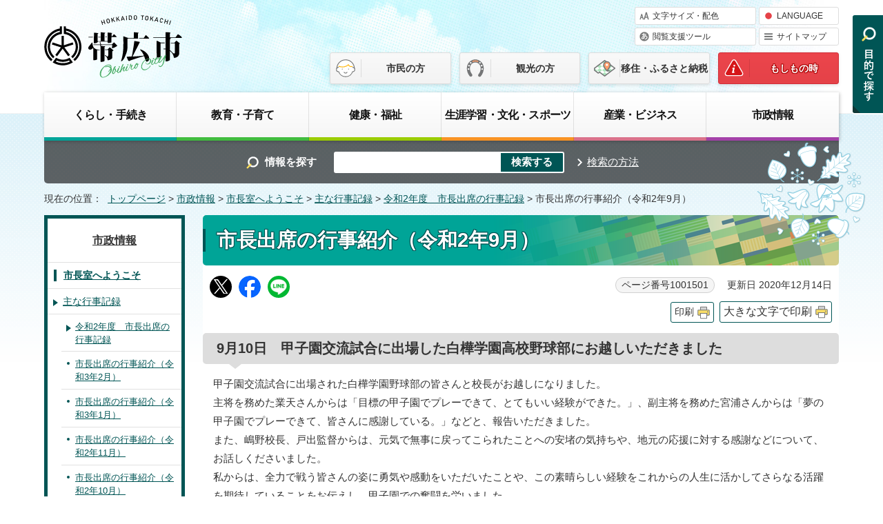

--- FILE ---
content_type: text/html
request_url: https://www.city.obihiro.hokkaido.jp/shisei/mayor/gyoji/1008880/1001501.html
body_size: 34859
content:
<!DOCTYPE html>
<html lang="ja">
<head prefix="og: http://ogp.me/ns# fb: http://ogp.me/ns/fb# article: http://ogp.me/ns/article#">
<!-- Global site tag (gtag.js) - Google Analytics -->
<script async src="https://www.googletagmanager.com/gtag/js?id=G-WM2W68D4HH"></script>
<script>
　window.dataLayer = window.dataLayer || [];
　function gtag(){dataLayer.push(arguments);}
　gtag('js', new Date());

　gtag('config', 'G-WM2W68D4HH');
</script>
<meta charset="UTF-8">
<meta name="viewport" content="width=device-width,initial-scale=1.0,minimum-scale=1.0,maximum-scale=2.0,user-scalable=yes">
<title>市長出席の行事紹介（令和2年9月）｜ 帯広市ホームページ　十勝</title>
<meta name="keywords" content="帯広市公式ホームページ,帯広,おびひろ,obihiro">
<meta name="google-site-verification" content="gYj4dAZAW5aEdleQByDFkGlg_qlJ_UqxfA_3-OuKHqU">
<meta name="meta-pankuzu" content="トップページ→市政情報→市長室へようこそ→主な行事記録→令和2年度　市長出席の行事記録→">
<meta name="modified_date" content="2020年12月14日">
<!--[if lt IE 9]>
<script type="text/javascript" src="../../../../_template_/_site_/_default_/_res/js/html5shiv-printshiv.min.js"></script>
<![endif]-->
<meta property="og:title" content="市長出席の行事紹介（令和2年9月）｜ 帯広市ホームページ　十勝">
<meta property="og:type" content="article">
<meta property="og:description" content=" 帯広市ホームページ　十勝">
<meta property="og:url" content="https://www.city.obihiro.hokkaido.jp/shisei/mayor/gyoji/1008880/1001501.html">
<meta property="og:image" content="https://www.city.obihiro.hokkaido.jp/_template_/_site_/_default_/_res/images/sns/ogimage.png">
<meta property="og:site_name" content=" 帯広市ホームページ　十勝">
<meta property="og:locale" content="ja_JP">
<script src="../../../../_template_/_site_/_default_/_res/js/jquery-3.5.1.min.js"></script>
<script type="text/javascript">
//<!--
var FI = {};
FI.jQuery = jQuery.noConflict(true);
FI.smpcss = "../../../../_template_/_site_/_default_/_res/design/default_smp.css?z";
FI.ads_banner_analytics = true;
FI.open_data_analytics = true;
FI.pageid_search_analytics = true;
FI.file_data_analytics = true;
FI.open_new_window = true;
//-->
</script>
<script src="../../../../_template_/_site_/_default_/_res/js/smp.js"></script>
<script src="../../../../_template_/_site_/_default_/_res/js/common.js" defer></script>
<script src="../../../../_template_/_site_/_default_/_res/js/pagetop_fade.js" defer></script>
<script src="../../../../_template_/_site_/_default_/_res/js/over.js" async></script>
<script src="../../../../_template_/_site_/_default_/_res/js/init.js"></script>
<script src="../../../../_template_/_site_/_default_/_res/js/fm_util.js"></script>
<script src="../../../../_template_/_site_/_default_/_res/js/articleall.js" defer></script>
<script src="../../../../_template_/_site_/_default_/_res/js/dropdown_menu.js" async></script>
<link id="cmncss" href="../../../../_template_/_site_/_default_/_res/design/default.css?z" rel="stylesheet" type="text/css" class="pconly">
<link id="printcss" href="../../../../_template_/_site_/_default_/_res/print_dummy.css" rel="stylesheet" type="text/css" class="pconly">
<link id="bgcss" href="../../../../_template_/_site_/_default_/_res/dummy.css" rel="stylesheet" type="text/css" class="pconly">
<script type="text/javascript">
//<!--
var bgcss1 = "../../../../_template_/_site_/_default_/_res/a.css";
var bgcss2 = "../../../../_template_/_site_/_default_/_res/b.css";
var bgcss3 = "../../../../_template_/_site_/_default_/_res/c.css";
var bgcss4 = "../../../../_template_/_site_/_default_/_res/dummy.css";
// -->
</script>
<script type="text/javascript" src="https://obihiro.ficsc.info/obihiro/pages/template/include/js/jquery.min.js"></script>
<script type="text/javascript" src="https://obihiro.ficsc.info/obihiro/pages/template/include/js/jquery_suggest.js"></script>
<script type="text/javascript">
//<!--
var qzcjQuery = jQuery.noConflict(true);
//-->
</script>
<link href="https://obihiro.ficsc.info/obihiro/pages/template/include/css/suggest.css" rel="stylesheet" type="text/css">
<script type="text/javascript">
//<!--
qzcjQuery(
function(){
qzcjQuery("#key").suggest(
"https://obihiro.ficsc.info/obihiro/js/suggest.htm",
{
delay:400,
minchars:1,
top:-1,
left:0,
width_adjust:-2,
autowidth: true,
datatype: "jsonp",
metachars:" +^!() \u3000,\""
}
);
}
);
//-->
</script>
<link rel="apple-touch-icon-precomposed" href="../../../../_template_/_site_/_default_/_res/images/apple-touch-icon-precomposed.png">
<link rel="shortcut icon" href="../../../../_template_/_site_/_default_/_res/favicon.ico" type="image/vnd.microsoft.icon">
<link rel="icon" href="../../../../_template_/_site_/_default_/_res/favicon.ico" type="image/vnd.microsoft.icon">
<script id="pt_loader" src="../../../../_template_/_site_/_default_/_res/js/ewbc.min.js"></script>
</head>
<body>
<div id="fb-root"></div>
<script async defer crossorigin="anonymous" src="https://connect.facebook.net/ja_JP/sdk.js#xfbml=1&version=v9.0" nonce="hLT5dmMG"></script>
<noscript>
<p class="scriptmessage">当ホームページではjavascriptを使用しています。 javascriptの使用を有効にしなければ、一部の機能が正確に動作しない恐れがあります。お手数ですがjavascriptの使用を有効にしてください。</p>
</noscript>
<div id="wrapbg">
<div id="wrap">
<header id="headerbg" class="clearfix" role="banner">
<div id="blockskip" class="pconly"><a href="#HONBUN">エンターキーを押すと、ナビゲーション部分をスキップし本文へ移動します。</a></div>
<div id="header" class="clearfix">
<div id="tlogo" class="clearfix">
<p><a href="https://www.city.obihiro.hokkaido.jp/"><img src="../../../../_template_/_site_/_default_/_res/design/images/header/tlogo.svg" alt="帯広市公式ホームページ" width="200" height="100"></a></p>
</div>
<div id="util">
<div id="util1">
<ul class="clearfix">
<li class="pconly"><a href="../../../../shisei/kouhou/homepage/site/usability.html">文字サイズ・配色</a></li>
<li lang="en"><a href="../../../../shisei/kouhou/homepage/site/foreignlanguage.html">LANGUAGE</a></li>
<li><a href="javascript:void(0)" id="pt_enable">閲覧支援ツール</a></li>
<li><a href="../../../../sitemap.html">サイトマップ</a></li>
</ul>
<!-- ▲▲▲ END util1 ▲▲▲ --></div>
<div id="util2">
<ul class="clearfix">
<li><a href="../../../../index.html">市民の方</a></li>
<li><a href="../../../../tourism/index.html">観光の方</a></li>
<li><a href="../../../../iju/index.html">移住・ふるさと納税</a></li>
<li><a href="../../../../incase/index.html">もしもの時</a></li>
</ul>
</div>
</div>
</div>
</header>
<hr class="hide">
<nav id="gnavibg" role="navigation" aria-label="メインメニュー">
<div id="gnavi">
<div id="topscate" class="clearfix">
<div class="scate scate1">
<h2 class="tismenu pconly"><a href="javascript:void(0)" aria-expanded="false" aria-controls="list1">くらし・手続き</a></h2>
<div id="list1" class="navi" aria-hidden="true">
<div class="gnavilower clearfix">
<p class="gnavidetail"><a href="../../../../kurashi/index.html">くらし・手続き<span class="pconly">トップ</span></a></p>
<p class="gnaviclose pconly"><a href="javascript:void(0)">閉じる</a></p>
<!-- ▲▲▲ END gnavilower ▲▲▲ --></div>
<ul class="clearfix pconly">
<li><a href="/kurashi/kinkyu/index.html">緊急情報（緊急ダイヤル・相談）</a></li>
<li><a href="/kurashi/shobo/index.html">消防・救急</a></li>
<li><a href="/kurashi/bousai/index.html">防災</a></li>
<li><a href="/kurashi/bouhan/index.html">防犯・交通安全</a></li>
<li><a href="/kurashi/shohi/index.html">消費生活</a></li>
<li><a href="/kurashi/koseki/index.html">戸籍・住民登録・印鑑登録・マイナンバー</a></li>
<li><a href="/kurashi/zeikin/index.html">税金</a></li>
<li><a href="/kurashi/hoken/index.html">保険・年金</a></li>
<li><a href="/kurashi/gomi/index.html">ごみ・リサイクル</a></li>
<li><a href="/kurashi/douro/index.html">道路・除雪・河川</a></li>
<li><a href="/kurashi/kouen/index.html">公園・みどり</a></li>
<li><a href="/kurashi/chonaikai/index.html">市民協働・市民活動・町内会</a></li>
<li><a href="/kurashi/sumai/index.html">住まいと土地</a></li>
<li><a href="/kurashi/kasou/index.html">火葬・墓地</a></li>
<li><a href="/kurashi/kankyo/index.html">環境</a></li>
<li><a href="/kurashi/doubutsu/index.html">動物・ペット</a></li>
<li><a href="/kurashi/koutsu/index.html">公共交通機関（バス・タクシー・空港）</a></li>
<li><a href="/kurashi/1007409/index.html">水道・下水道</a></li>
</ul>
<!-- ▲▲▲ END list1 ▲▲▲ --></div>
<!-- ▲▲▲ END scate1 ▲▲▲ --></div>
<div class="scate scate2">
<h2 class="tismenu pconly"><a href="javascript:void(0)" aria-expanded="false" aria-controls="list2">教育・子育て</a></h2>
<div id="list2" class="navi" aria-hidden="true">
<div class="gnavilower clearfix">
<p class="gnavidetail"><a href="../../../../kyoiku/index.html">教育・子育て<span class="pconly">トップ</span></a></p>
<p class="gnaviclose pconly"><a href="javascript:void(0)">閉じる</a></p>
<!-- ▲▲▲ END gnavilower ▲▲▲ --></div>
<ul class="clearfix pconly">
<li><a href="/kyoiku/ninshin/index.html">妊娠・出産</a></li>
<li><a href="/kyoiku/kosodate/index.html">子育て</a></li>
<li><a href="/kyoiku/kyoiku/index.html">教育</a></li>
</ul>
<!-- ▲▲▲ END list2 ▲▲▲ --></div>
<!-- ▲▲▲ END scate2 ▲▲▲ --></div>
<div class="scate scate3">
<h2 class="tismenu pconly"><a href="javascript:void(0)" aria-expanded="false" aria-controls="list3">健康・福祉</a></h2>
<div id="list3" class="navi" aria-hidden="true">
<div class="gnavilower clearfix">
<p class="gnavidetail"><a href="../../../../kenko/index.html">健康・福祉<span class="pconly">トップ</span></a></p>
<p class="gnaviclose pconly"><a href="javascript:void(0)">閉じる</a></p>
<!-- ▲▲▲ END gnavilower ▲▲▲ --></div>
<ul class="clearfix pconly">
<li><a href="/kenko/kenko/index.html">健康・医療</a></li>
<li><a href="/kenko/eisei/index.html">生活衛生</a></li>
<li><a href="/kenko/fukushi/index.html">福祉・介護</a></li>
<li><a href="/kenko/shien/index.html">生活支援</a></li>
</ul>
<!-- ▲▲▲ END list3 ▲▲▲ --></div>
<!-- ▲▲▲ END scate3 ▲▲▲ --></div>
<div class="scate scate4">
<h2 class="tismenu pconly"><a href="javascript:void(0)" aria-expanded="false" aria-controls="list4">生涯学習・文化・スポーツ</a></h2>
<div id="list4" class="navi" aria-hidden="true">
<div class="gnavilower clearfix">
<p class="gnavidetail"><a href="../../../../bunka/index.html">生涯学習・文化・スポーツ<span class="pconly">トップ</span></a></p>
<p class="gnaviclose pconly"><a href="javascript:void(0)">閉じる</a></p>
<!-- ▲▲▲ END gnavilower ▲▲▲ --></div>
<ul class="clearfix pconly">
<li><a href="/bunka/shogai/index.html">生涯学習</a></li>
<li><a href="/bunka/bunka/index.html">文化・芸術</a></li>
<li><a href="/bunka/rekishi/index.html">歴史・文化財</a></li>
<li><a href="/bunka/toshokan/index.html">図書館</a></li>
<li><a href="/kyoiku/kyoiku/childrenhall/index.html">児童会館</a></li>
<li><a href="/bunka/hyakunen/index.html">百年記念館</a></li>
<li><a href="/zoo/index.html">おびひろ動物園</a></li>
<li><a href="/bunka/tokachi/index.html">とかちプラザ（生涯学習・交流施設）</a></li>
<li><a href="/bunka/sports/index.html">スポーツ</a></li>
<li><a href="/bunka/shakaikyoiku/index.html">十勝の社会教育施設</a></li>
</ul>
<!-- ▲▲▲ END list4 ▲▲▲ --></div>
<!-- ▲▲▲ END scate4 ▲▲▲ --></div>
<div class="scate scate5">
<h2 class="tismenu pconly"><a href="javascript:void(0)" aria-expanded="false" aria-controls="list5">産業・ビジネス</a></h2>
<div id="list5" class="navi" aria-hidden="true">
<div class="gnavilower clearfix">
<p class="gnavidetail"><a href="../../../../sangyo/index.html">産業・ビジネス<span class="pconly">トップ</span></a></p>
<p class="gnaviclose pconly"><a href="javascript:void(0)">閉じる</a></p>
<!-- ▲▲▲ END gnavilower ▲▲▲ --></div>
<ul class="clearfix pconly">
<li><a href="/sangyo/1019770.html">特定技能所属機関の協力確認書の提出について</a></li>
<li><a href="/sangyo/1012996/index.html">創業支援</a></li>
<li><a href="/sangyo/food/index.html">フードバレーとかち</a></li>
<li><a href="/sangyo/nougyou/index.html">農業</a></li>
<li><a href="/sangyo/sangyo/index.html">商工業・産学官連携</a></li>
<li><a href="/sangyo/keiyaku/index.html">入札・契約</a></li>
<li><a href="/sangyo/jigyosha/index.html">事業者向けの届け出・窓口・募集</a></li>
<li><a href="/sangyo/kigyoshien/index.html">企業支援・企業立地</a></li>
<li><a href="/sangyo/roudou/index.html">労働相談・支援・求職</a></li>
</ul>
<!-- ▲▲▲ END list5 ▲▲▲ --></div>
<!-- ▲▲▲ END scate5 ▲▲▲ --></div>
<div class="scate scate6">
<h2 class="tismenu pconly"><a href="javascript:void(0)" aria-expanded="false" aria-controls="list6">市政情報</a></h2>
<div id="list6" class="navi" aria-hidden="true">
<div class="gnavilower clearfix">
<p class="gnavidetail"><a href="../../../../shisei/index.html">市政情報<span class="pconly">トップ</span></a></p>
<p class="gnaviclose pconly"><a href="javascript:void(0)">閉じる</a></p>
<!-- ▲▲▲ END gnavilower ▲▲▲ --></div>
<ul class="clearfix pconly">
<li><a href="/shisei/gaiyo/index.html">市の概要</a></li>
<li><a href="/shisei/mayor/index.html">市長室へようこそ</a></li>
<li><a href="/shisei/shisetsu/index.html">市庁舎・施設</a></li>
<li><a href="/shisei/shigikai/index.html">帯広市議会</a></li>
<li><a href="/shisei/seisaku/index.html">政策・行政運営・計画</a></li>
<li><a href="/shisei/yosan/index.html">財政</a></li>
<li><a href="/shisei/zaisan/index.html">公有財産売払い・貸付け・公売</a></li>
<li><a href="/shisei/toshi/index.html">都市計画</a></li>
<li><a href="/shisei/kouhou/index.html">広報・広聴</a></li>
<li><a href="/shisei/johokoukai/index.html">情報公開制度と個人情報保護</a></li>
<li><a href="/shisei/tetsuduki/index.html">行政手続制度・監査</a></li>
<li><a href="/shisei/shingikai/index.html">審議会・委員会</a></li>
<li><a href="/shisei/senkyo/index.html">選挙</a></li>
<li><a href="/shisei/shokuin/index.html">職員採用・給与</a></li>
<li><a href="/shisei/reiki/index.html">例規集・条例</a></li>
<li><a href="/shisei/takancho/index.html">その他の情報</a></li>
</ul>
<!-- ▲▲▲ END list6 ▲▲▲ --></div>
<!-- ▲▲▲ END scate6 ▲▲▲ --></div>
<!-- ▲▲▲ END topscate ▲▲▲ --></div>
</div>
</nav>
<hr class="hide">
<div id="sitesearchbg">
<div id="sitesearch">
<form action="https://obihiro.ficsc.info/obihiro/search.htm" method="get" name="search" role="search">
<label for="key">情報を探す</label>　<input autocomplete="off" id="key" name="key" size="20" type="text" value=""><input class="submit" name="検索する" type="submit" value="検索する"></form>
<p class="howtouse"><a href="../../../../shisei/kouhou/homepage/site/keysearch.html">検索の方法</a></p>
<!-- ▲▲▲ END sitesearch ▲▲▲ --></div>
<!-- ▲▲▲ END sitesearchbg ▲▲▲ --></div>
<nav id="tpath" role="navigation" aria-label="現在の位置">
<p>現在の位置：&nbsp;
<a href="https://www.city.obihiro.hokkaido.jp/">トップページ</a> &gt;
<a href="../../../../shisei/index.html">市政情報</a> &gt;
<a href="../../../../shisei/mayor/index.html">市長室へようこそ</a> &gt;
<a href="../../../../shisei/mayor/gyoji/index.html">主な行事記録</a> &gt;
<a href="../../../../shisei/mayor/gyoji/1008880/index.html">令和2年度　市長出席の行事記録</a> &gt;
市長出席の行事紹介（令和2年9月）
</p>
</nav>
<hr class="hide">
<div id="pagebody" class="clearfix lnavileft">
<p class="skip"><a id="HONBUN">ここから本文です。</a></p>
<!-- main -->
<main id="page" role="main">
<article id="content">
<div id="voice">
<h1>市長出席の行事紹介（令和2年9月）</h1>
<div class="box">
<div class="sns ai_skip rs_skip rs_preserve">
<div id="tw"><a href="https://twitter.com/intent/tweet?text=%E5%B8%82%E9%95%B7%E5%87%BA%E5%B8%AD%E3%81%AE%E8%A1%8C%E4%BA%8B%E7%B4%B9%E4%BB%8B%EF%BC%88%E4%BB%A4%E5%92%8C2%E5%B9%B49%E6%9C%88%EF%BC%89%ef%bd%9c+%E5%B8%AF%E5%BA%83%E5%B8%82%E3%83%9B%E3%83%BC%E3%83%A0%E3%83%9A%E3%83%BC%E3%82%B8%E3%80%80%E5%8D%81%E5%8B%9D&url=https%3A%2F%2Fwww.city.obihiro.hokkaido.jp%2Fshisei%2Fmayor%2Fgyoji%2F1008880%2F1001501.html" target="_blank"><img alt="Xでポスト" height="32" src="/_template_/_site_/_default_/_res/images/sns/post.png" width="32"></a></div>

<div id="fb"><a href="http://www.facebook.com/sharer.php?u=https%3A%2F%2Fwww.city.obihiro.hokkaido.jp%2Fshisei%2Fmayor%2Fgyoji%2F1008880%2F1001501.html&t=%E5%B8%82%E9%95%B7%E5%87%BA%E5%B8%AD%E3%81%AE%E8%A1%8C%E4%BA%8B%E7%B4%B9%E4%BB%8B%EF%BC%88%E4%BB%A4%E5%92%8C2%E5%B9%B49%E6%9C%88%EF%BC%89%ef%bd%9c+%E5%B8%AF%E5%BA%83%E5%B8%82%E3%83%9B%E3%83%BC%E3%83%A0%E3%83%9A%E3%83%BC%E3%82%B8%E3%80%80%E5%8D%81%E5%8B%9D" target="_blank"><img alt="フェイスブックでシェア" height="32" src="/_template_/_site_/_default_/_res/images/sns/share2.png" width="32"></a></div>

<div id="snsline"><a href="https://line.me/R/msg/text/?%E5%B8%82%E9%95%B7%E5%87%BA%E5%B8%AD%E3%81%AE%E8%A1%8C%E4%BA%8B%E7%B4%B9%E4%BB%8B%EF%BC%88%E4%BB%A4%E5%92%8C2%E5%B9%B49%E6%9C%88%EF%BC%89%ef%bd%9c+%E5%B8%AF%E5%BA%83%E5%B8%82%E3%83%9B%E3%83%BC%E3%83%A0%E3%83%9A%E3%83%BC%E3%82%B8%E3%80%80%E5%8D%81%E5%8B%9D%0d%0ahttps%3A%2F%2Fwww.city.obihiro.hokkaido.jp%2Fshisei%2Fmayor%2Fgyoji%2F1008880%2F1001501.html" target="_blank"><img alt="ラインでシェア" height="32" src="/_template_/_site_/_default_/_res/images/sns/lineit.png" width="32"></a></div>
</div>
<p class="update">
<span class="idnumber">ページ番号1001501</span>　
更新日
2020年12月14日
</p>
<p class="printbtn pconly"><span class="print pconly"><a href="javascript:void(0);" onclick="print(); return false;">印刷</a></span><span class="printl"><a href="javascript:void(0);" onclick="printData(); return false;">大きな文字で印刷</a></span></p>
<!-- ▲▲▲ END box ▲▲▲ --></div>
<div id="houdou_mail_body">
<h2>9月10日　甲子園交流試合に出場した白樺学園高校野球部にお越しいただきました</h2>
<p>甲子園交流試合に出場された白樺学園野球部の皆さんと校長がお越しになりました。<br>
主将を務めた業天さんからは「目標の甲子園でプレーできて、とてもいい経験ができた。」、副主将を務めた宮浦さんからは「夢の甲子園でプレーできて、皆さんに感謝している。」などと、報告いただきました。<br>
また、嶋野校長、戸出監督からは、元気で無事に戻ってこられたことへの安堵の気持ちや、地元の応援に対する感謝などについて、お話しくださいました。<br>
私からは、全力で戦う皆さんの姿に勇気や感動をいただいたことや、この素晴らしい経験をこれからの人生に活かしてさらなる活躍を期待していることをお伝えし、甲子園での奮闘を労いました。<br>
出場された皆さん、本当におつかれさまでした。</p><p class="imageleft"><img src="../../../../_res/projects/default_project/_page_/001/001/501/20200910_1.jpg" alt="写真：白樺学園野球部の皆さんと校長が報告する様子1" width="250" height="166"></p><p class="imageleft"><img src="../../../../_res/projects/default_project/_page_/001/001/501/20200910_2_s.jpg" alt="写真：白樺学園野球部の皆さんと校長が報告する様子2" width="240" height="166"></p><h2>9月3日　作況視察を行いました</h2>
<p>「長いも」と「種子ばれいしょ」の生産農家を訪問し、生育状況の説明を受けました。<br>
生産者や関係者からは、「長いもの生育は順調」「種子ばれいしょは昨年より収量が少なくなる」と伺いましたが、そのほかの作物などについては、おおむね平年並みの作柄が見込まれるとのことです。<br>
その年ごと、季節ごとの天候によって、作物にもさまざまな影響が及ぶものの、良いものをつくるという生産者の皆さんの強い意志と責任感に改めて感服させられました。<br>
今後も台風などの影響がなく、天候に恵まれ、豊かな出来秋を迎えることができるよう願っています。</p><p class="imageleft"><img src="../../../../_res/projects/default_project/_page_/001/001/501/200903-1_s.jpg" alt="写真：作業視察を行う市長の様子1" width="260" height="195"></p><p class="imageleft"><img src="../../../../_res/projects/default_project/_page_/001/001/501/200903-2_s.jpg" alt="写真：作業視察を行う市長の様子2" width="260" height="195"></p>
</div><!-- #houdou_mail_body -->
<div id="reference">
<h2><span>このページに関する</span>ご意見・お問い合わせ</h2>
<p><span class="department">政策推進部広報秘書室広報広聴課広報広聴係</span><br>〒080-8670　帯広市西5条南7丁目1番地<br>電話：0155-65-4109　ファクス：0155-23-0156<br><a class="mail" href="https://www.city.obihiro.hokkaido.jp/cgi-bin/contacts/G01020101">ご意見・お問い合わせフォーム</a></p>
</div>
</div>
</article>
</main><!-- END main -->
<hr class="hide">
<nav id="lnavi" class="pconly" role="navigation" aria-labelledby="localnav">
<div id="menubg">
<div id="menu">
<h2 id="localnav"><a href="../../../../shisei/index.html">市政情報</a></h2>
<h3><a href="../../../../shisei/mayor/index.html">市長室へようこそ</a></h3>
<h4><a href="../../../../shisei/mayor/gyoji/index.html">主な行事記録</a></h4>
<h5><a href="../../../../shisei/mayor/gyoji/1008880/index.html">令和2年度　市長出席の行事記録</a></h5>
<ul class="lmenu">
<li><a href="../../../../shisei/mayor/gyoji/1008880/1008206.html">市長出席の行事紹介（令和3年2月）</a></li>
<li><a href="../../../../shisei/mayor/gyoji/1008880/1007997.html">市長出席の行事紹介（令和3年1月）</a></li>
<li><a href="../../../../shisei/mayor/gyoji/1008880/1006979.html">市長出席の行事紹介（令和2年11月）</a></li>
<li><a href="../../../../shisei/mayor/gyoji/1008880/1006978.html">市長出席の行事紹介（令和2年10月）</a></li>
<li class="choice" aria-current="page">市長出席の行事紹介（令和2年9月）</li>
<li><a href="../../../../shisei/mayor/gyoji/1008880/1001502.html">市長出席の行事紹介（令和2年8月）</a></li>
<li><a href="../../../../shisei/mayor/gyoji/1008880/1001503.html">市長出席の行事紹介（令和2年7月）</a></li>
<li><a href="../../../../shisei/mayor/gyoji/1008880/1001504.html">市長出席の行事紹介（令和2年6月）</a></li>
</ul>
</div>
</div>
</nav>
</div>
<hr class="hide">
<aside id="target" class="pscatebox" role="complementary">
<div class="pscate">
<button class="tismenu pconly" aria-expanded="false" aria-controls="targetmenu"><img src="../../../../_template_/_site_/_default_/_res/design/images/header/target.svg" width="50" height="150" alt="目的から探す"></button>
<div class="targetmenu bottommenu" id="targetmenu">
<div class="gnavilower clearfix">
<div id="targetcontent1">
<!-- ▲▲▲ END targetcontent1 ▲▲▲ --></div>
<div id="targetcontent2">
<ul>
<li class="imglink"><a href="../../../../kyoiku/ninshin/index.html"><img alt="" height="80" src="../../../../_template_/_site_/_default_/_res/design/images/target/fastpull1_01.png" width="80"><span>妊娠・出産</span></a></li>
<li class="imglink"><a href="../../../../kyoiku/kosodate/index.html"><img alt="" height="80" src="../../../../_template_/_site_/_default_/_res/design/images/target/fastpull1_02.png" width="80"><span>子育て</span></a></li>
<li class="imglink"><a href="../../../../kyoiku/kyoiku/index.html"><img alt="" height="80" src="../../../../_template_/_site_/_default_/_res/design/images/target/fastpull1_03.png" width="80"><span>学校教育</span></a></li>
<li class="imglink"><a href="../../../../kurashi/koseki/koseki/index.html"><img alt="" height="80" src="../../../../_template_/_site_/_default_/_res/design/images/target/fastpull1_04.png" width="80"><span>結婚・離婚</span></a></li>
<li class="imglink"><a href="../../../../kurashi/koseki/jumin/index.html"><img alt="" height="80" src="../../../../_template_/_site_/_default_/_res/design/images/target/fastpull1_05.png" width="80"><span>引越し</span></a></li>
<li class="imglink"><a href="../../../../kenko/fukushi/kourei/index.html"><img alt="" height="80" src="../../../../_template_/_site_/_default_/_res/design/images/target/fastpull1_06.png" width="80"><span>高齢者・介護</span></a></li>
<li class="imglink"><a href="../../../../kurashi/koseki/koseki/1002428.html"><img alt="" height="80" src="../../../../_template_/_site_/_default_/_res/design/images/target/fastpull1_07.png" width="80"><span>おくやみ</span></a></li>
<li class="imglink"><a href="../../../../kurashi/gomi/index.html"><img alt="" height="80" src="../../../../_template_/_site_/_default_/_res/design/images/target/fastpull1_08.png" width="80"><span>ごみ・リサイクル</span></a></li>
<li class="imglink"><a href="../../../../shisei/shisetsu/index.html"><img alt="" height="80" src="../../../../_template_/_site_/_default_/_res/design/images/target/fastpull1_09.png" width="80"><span>施設案内</span></a></li>
<li class="imglink"><a href="../../../../kurashi/koseki/index.html"><img alt="" height="80" src="../../../../_template_/_site_/_default_/_res/design/images/target/fastpull1_10.png" width="80"><span>住民票・証明</span></a></li>
<li class="imglink"><a href="../../../../kurashi/douro/josetsu/1007570.html"><img alt="" height="80" src="../../../../_template_/_site_/_default_/_res/design/images/target/fastpull1_11.png" width="80"><span>除雪情報</span></a></li>
<li class="imglink"><a href="../../../../kurashi/kinkyu/1002166.html"><img alt="" height="80" src="../../../../_template_/_site_/_default_/_res/design/images/target/fastpull1_12.png" width="80"><span>くらしの相談</span></a></li>
</ul>
<!-- ▲▲▲ END targetcontent2 ▲▲▲ --></div>
<p class="psclose"><a href="javascript:void(0)">閉じる</a></p>
<!-- ▲▲▲ END gnavilower ▲▲▲ --></div>
<!-- ▲▲▲ END targetmenu ▲▲▲ --></div>
<!-- ▲▲▲ END pscate ▲▲▲ --></div>
</aside>
<hr class="hide">
<nav id="jssmpbtmnavi" class="smponly">
<ul>
<li id="jssmpbtmnavi01" class="pscatebox">
<div class="pscate">
<button class="tismenu" aria-expanded="false" aria-controls="targetmenu1">メニュー</button>
<div class="targetmenu bottommenu" id="targetmenu1">
<div class="gnavilower clearfix">
<p class="psclose"><a href="javascript:void(0)">閉じる</a></p>
<!-- ▲▲▲ END gnavilower ▲▲▲ --></div>
<!-- ▲▲▲ END targetmenu ▲▲▲ --></div>
<!-- ▲▲▲ END pscate ▲▲▲ --></div>
</li>
<li id="jssmpbtmnavi03"><a href="../../../../event_calendar.html">イベント</a></li>
<li id="jssmpbtmnavi04" class="pscatebox">
<div class="pscate">
<button class="tismenu" aria-controls="targetmenu">目的から探す</button>
<!-- ▲▲▲ END pscate ▲▲▲ --></div>
</li>
</ul>
</nav>
<hr class="hide">
<aside id="guidebg" role="complementary">
<div id="guide">
<p class="pagetop pconly"><a href="#wrap"><img src="../../../../_template_/_site_/_default_/_res/design/images/page/mark_pagetop.png" alt="ページ先頭に戻る" width="93" height="200"></a></p>
<ul>
<li><a href="javascript:history.back();" class="pageback">前のページへ戻る</a></li>
<li><a href="https://www.city.obihiro.hokkaido.jp/" class="pagehome">トップページへ戻る</a></li>
</ul>
</div>
</aside>
<hr class="hide">
<aside class="clearfix" id="sadbg" role="complementary">
<div class="clearfix" id="sad">
<h2>バナー広告</h2>

<p>広告は市が定める基準に基づいて表示されるものですが、表示内容等について市が推奨することを意味するものではなく、また、内容に関する一切の責任は広告主に帰属します。</p>

<p>[<a href="../../../../shisei/yosan/koukoku/1003577.html">バナー広告募集中</a>]</p>

<ul>
<li></li>
<li></li>
<li></li>
<li><a href="http://www.satora-r.co.jp/" onclick="gtag('event', '1001501',{'event_category':'バナー広告','event_label':'豊富な実績をホームページでご覧下さい　サトラのリフォーム■http://www.satora-r.co.jp/'});" rel="nofollow" target="_blank"><img alt="豊富な実績をホームページでご覧下さい　サトラのリフォーム（外部リンク・新しいウインドウで開きます）" height="60" src="../../../../_res/projects/default_project/_page_/001/000/058/satora2.jpg" width="150" /></a></li>
<li></li>
<li></li>
<li></li>
<li><a href="http://hoshiya.jp/" onclick="gtag('event', '1001501',{'event_category':'バナー広告','event_label':'住まいの・星屋　HOSHIYA■http://hoshiya.jp/'});" rel="nofollow" target="_blank"><img alt="住まいの・星屋　HOSHIYA（外部リンク・新しいウインドウで開きます）" height="60" src="../../../../_res/projects/default_project/_page_/001/000/058/33.gif" width="150" /></a></li>
<li></li>
<li></li>
<li></li>
<li><a href="http://toyotaxi.co.jp/" onclick="gtag('event', '1001501',{'event_category':'バナー広告','event_label':'東洋タクシー■http://toyotaxi.co.jp/'});" rel="nofollow" target="_blank"><img alt="東洋タクシー（外部リンク・新しいウインドウで開きます）" height="60" src="../../../../_res/projects/default_project/_page_/001/000/058/toyo2.jpg" width="150" /></a></li>
<li></li>
<li></li>
<li></li>
<li><a href="https://www.kushirotoyota.jp/" onclick="gtag('event', '1001501',{'event_category':'バナー広告','event_label':'釧路トヨタ■https://www.kushirotoyota.jp/'});" rel="nofollow" target="_blank"><img alt="釧路トヨタ（外部リンク・新しいウインドウで開きます）" height="60" src="../../../../_res/projects/default_project/_page_/001/000/058/20210414kushirotoyota2.gif" width="150" /></a></li>

　<li></li>
<li></li>
<li></li>
<li><a href="https://www.jfc.go.jp/n/finance/search/ippan.html?utm_source=xxx&utm_medium=cpc&utm_campaign=01_01_08_obihiro" onclick="gtag('event', '1001501',{'event_category':'バナー広告','event_label':'日本政策金融公庫■https://www.jfc.go.jp/n/finance/search/ippan.html?utm_source=xxx&utm_medium=cpc&utm_campaign=01_01_08_obihiro'});" rel="nofollow" target="_blank"><img alt="日本政策金融公庫（外部リンク・新しいウインドウで開きます）" height="60" src="../../../../_res/projects/default_project/_page_/001/000/058/nihonseisakukinnyuukouko.jpg" width="150" /></a></li>

<li></li>
<li></li>
<li></li>
<li></li>
<li><a href="http://obi-gaku.com/" onclick="gtag('event', '1001501',{'event_category':'バナー広告','event_label':'帯広調理師専門学校■http://obi-gaku.com/'});" rel="nofollow" target="_blank"><img alt="帯広調理師専門学校（外部リンク・新しいウインドウで開きます）" height="60" src="../../../../_res/projects/default_project/_page_/001/000/058/chori.png" width="150" /></a></li>
<li></li>
<li></li>
<li></li>
<li><a href="https://www.chai-cross.jp/?utm_source=refellal&utm_medium=obihiro_hp&utm_campaign=obihiro_hp" onclick="gtag('event', '1001501',{'event_category':'バナー広告','event_label':'ChaiCross■https://www.chai-cross.jp/?utm_source=refellal&utm_medium=obihiro_hp&utm_campaign=obihiro_hp'});" rel="nofollow" target="_blank"><img alt="ChaiCross（外部リンク・新しいウインドウで開きます）" height="60" src="../../../../_res/projects/default_project/_page_/001/000/058/chaicross2.jpg" width="150" /></a></li>
<li></li>
</ul>
<!-- ▲▲▲ END sad ▲▲▲ --></div>
<!-- ▲▲▲ END sadbg ▲▲▲ --></aside>
<footer role="contentinfo">
<div id="footerbg" class="clearfix">
<div id="footernavi" class="clearfix">
<ul>
<li><a href="../../../../shisei/kouhou/homepage/index.html">帯広市のホームページについて</a></li>
<li><a href="../../../../shisei/kouhou/homepage/1004146.html">著作権・免責事項・リンク</a></li>
<li><a href="../../../../shisei/johokoukai/1004310.html">プライバシーポリシー</a></li>
<li><a href="../../../../sitemap.html">サイトマップ</a></li>
</ul>
<!-- ▲▲▲ END footernavi ▲▲▲ --></div>
<hr class="hide">
<div id="footer" class="clearfix">
<div id="add" class="clearfix">
<h2>帯広市<span lang="en">Obihiro City</span></h2>
<address>〒080-8670　北海道帯広市西5条南7丁目1番地</address>
<p>電話／0155-24-4111（代表）<br>
執務時間／月曜日から金曜日　午前8時45分から午後5時30分まで</p>
<ul>
<li><a href="../../../../shisei/shisetsu/1001682.html">市庁舎ご案内</a></li>
</ul>
</div>
<div id="addright" class="clearfix">
<ul>
<li><a href="../../../../shisei/gaiyo/soshiki/1006025/index.html">各課の連絡先<br>お問い合わせ</a></li>
</ul>
</div>
</div>
</div>
</footer>
<img src="https://obihiro.ficsc.info/obihiro/log.gif" alt="" width="1" height="1" class="log">
</div>
</div>
<!-- xmldata for linkcheck start
<linkdata>
<pageid>1001501</pageid>
<pagetitle>市長出席の行事紹介（令和2年9月）</pagetitle>
<pageurl>https://www.city.obihiro.hokkaido.jp/shisei/mayor/gyoji/1008880/1001501.html</pageurl>
<device>p</device>
<groupid>G01020101</groupid>
<groupname>G01020101　政策推進部広報秘書室広報広聴課広報広聴係</groupname>
<linktitle></linktitle>
<linkurl></linkurl>
</linkdata>
xmldata for linkcheck end  -->
<script src="//synalio.com/api/chatbox?appid=e037d20d20f4400eb4fd6e8bc8e05432&p=l" type="text/javascript"></script>
<!-- Sibulla tracking code start -->
<script type="text/javascript"><!--
(function(){ var b = document.getElementsByTagName('script')[0],sib = document.createElement('script');
sib.type = 'text/javascript';sib.async = true;
sib.src = ('https:' == document.location.protocol ? 'https://' : 'http://') + 'wv004.sibulla.com/dekatag/access?id=J5vDfIrF';
b.parentNode.insertBefore(sib,b);}());
//--></script>
<!-- /Sibulla tracking code end -->
</body>
</html>


--- FILE ---
content_type: text/css
request_url: https://www.city.obihiro.hokkaido.jp/_template_/_site_/_default_/_res/design/default.css?z
body_size: 387
content:
@charset "utf-8";
/*---- 共通 ----*/
@import url(../layout.css);
@import url(../common.css);

/*---- システム共通 ----*/
@import url(../eventportal.css);
@import url(../eventcal.css);
@import url(../event.css);
@import url(../map.css);
@import url(../opendata.css);
@import url(../mypage.css);

/*---- デザイン ----*/
@import url(site.css);
@import url(content.css);
@import url(parts.css?0128);
@import url(../fontstyle.css);
@import url(../print.css);

@import url(sub.css);


--- FILE ---
content_type: text/css
request_url: https://www.city.obihiro.hokkaido.jp/_template_/_site_/_default_/_res/design/content.css
body_size: 15635
content:
@charset "utf-8";
/*------------------------------------------------------------------------------
[1] 共通設定
[2] メインコンテンツ 共通設定
[3] メインコンテンツ 詳細設定
------------------------------------------------------------------------------*/
/*******************************************************************************
[1] 共通設定
*******************************************************************************/
hr{
	margin:0px 15px 25px 15px;
	color:#FFFFFF;
	border:solid 1px #CCCCCC;
}
/*　本文へ　*/
#blockskip a{
	color:#FFF;
	background-color:#0033CC;
}
/*　レイアウト　*/
#plnavi {
    margin:0px;
}
#p2content {
    margin:0px;
}
/*******************************************************************************
[2] メインコンテンツ 共通設定
********************************************************************************/
/*==============================================================================
	SNSシェアボタン
==============================================================================*/
#content #tw img, #content2 #tw img, #content3 #tw img,
#content #fb img, #content2 #fb img, #content3 #fb img,
#content #snsline img, #content2 #snsline img, #content3 #snsline img{
    border-radius:50%;
}
#content p span.idnumber, #content2 p span.idnumber, #content3 p span.idnumber{
}
/*==============================================================================
	ページID
==============================================================================*/
#content p span.idnumber, #content2 p span.idnumber, #content3 p span.idnumber{
    padding:3px 8px 3px 8px;
    border-radius:22px;
	border:1px solid rgba(0,0,0,0.15);
	background:rgba(0,0,0,0.04);
}
/*==============================================================================
	印刷ボタン
==============================================================================*/
#content p span.print,#content2 p span.print,#content3 p span.print,
#content p span.printl,#content2 p span.printl,#content3 p span.printl{
	border:1px solid #005555;
	border-radius:3px;
}
#content p span.print a,#content2 p span.print a,#content3 p span.print a,
#content p span.printl a,#content2 p span.printl a,#content3 p span.printl a{
	background:url(images/content/print.svg) no-repeat right 4px center;
	background-size:20px 21px;
	border-radius:2px;
	transition:all .2s;
}
#content p span.print a:hover,#content2 p span.print a:hover,#content3 p span.print a:hover,
#content p span.printl a:hover,#content2 p span.printl a:hover,#content3 p span.printl a:hover{
    background-color:#eee;
}
/*==============================================================================
	ページ概要文
==============================================================================*/
#content p.outline, #content2 p.outline, #content3 p.outline {
    margin:0px 10px 15px 10px;
}
/*******************************************************************************
[3] メインコンテンツ 詳細設定
********************************************************************************/
/*==============================================================================
	見出し・段落（h1からh6まで）
==============================================================================*/
#content h1,#content2 h1,#content p.faqtitle,#content3 h1{
	padding:15px 80px 15px 20px;
	position:relative;
	font-size:190%;
	color:#fff;
	background:url(images/parts/bg_h1.png) repeat-y right top #00a497;
	border-radius:5px;
	line-height:1.5;
    text-shadow:1px 1px 0px #005555,-1px 1px 0px #005555,1px -1px 0px #005555,-1px -1px 0px #005555,1px 0px 0px #005555,0px 1px 0px #005555,-1px 0px 0px #005555,0px -1px 0px #005555;
}
#content h2,#content2 h2{
	padding:8px 20px 8px 20px;
	position:relative;
	font-size:130%;
	color:#333333;
	background:#dddddd;
	border-radius:5px;
	line-height:1.5;
}
#content h3,#content2 h3{
	padding:8px 15px 8px 15px;
	font-size:120%;
	border-bottom:1px dashed #666;
	line-height:1.5;
}
#content h4,#content2 h4{
	padding:4px 15px 4px 15px;
	position:relative;
	font-size:115%;
	line-height:1.5;
}
#content h5,#content2 h5{
	padding:2px 15px 2px 15px;
	position:relative;
	font-size:100%;
	line-height:1.5;
}
#content h6,#content2 h6{
	padding:0px 15px 0px 15px;
	font-size:100%;
	line-height:1.5;
}
/* 装飾 */
#content h1::before,#content2 h1::before,#content p.faqtitle::before,#content3 h1::before {
    content:'';
    margin:auto 0px auto 0px;
    width:4px;
    height:calc(100% - 40px);
    position:absolute;
    top:0px;
    bottom:0px;
    left:0px;
    background:#005555;
    z-index:1;
}
#content h1::after,#content2 h1::after,#content p.faqtitle::after,#content3 h1::after{
    content:'';
    width:160px;
    height:160px;
    position:absolute;
    top:-110px;
    right:-40px;
    z-index:1;
	background:url(images/parts/bg_nature.png) repeat-y right top;
	background-size:cover;
}
#content h2::before,#content2 h2::before{
    content:'';
    width:0px;
    height:0px;
    position:absolute;
    bottom:-7px;
    left:38px;
    z-index:2;
    border-right:9px solid transparent;
    border-top:7px solid #dddddd;
    border-left:9px solid transparent;
}
#content h4::before,#content2 h4::before,
#content h5::before,#content2 h5::before{
    content:'';
    margin:auto 0px auto 0px;
    width:4px;
    height:calc(100% - 10px);
    position:absolute;
    top:0px;
    bottom:0px;
    left:0px;
    background:#005555;
    z-index:2;
}
/* 画像のとき装飾削除 */
#content h1.h1img,
#content2 h1.h1img{
	text-align:center;
}
#content h1.h1img::before,#content h1.h1img::after,
#content2 h1.h1img::before,#content2 h1.h1img::after{
    display:none;
}
#content h1.h1img img,
#content2 h1.h1img img{
	max-width:100%;
	height:auto;
}
/*==============================================================================
	リスト
==============================================================================*/
#content ul, #content2 ul {
    margin:5px 15px 20px 33px;
}
#content ul li,#content2 ul li{
	position:relative;
	list-style:none;
}
#content ul.listcard li, #content2 ul.listcard li,#content ul.listcard li img, #content2 ul.listcard li img{
	transition:all .2s;
}
#content ul:not([class]) li:not([class])::after,#content2 ul:not([class]) li:not([class])::after{
	content:'';
	width:8px;
	height:8px;
	position:absolute;
	top:7px;
	left:-16px;
	background-color:#005555;
	border-radius:25px;
}
#content ul:not([class]) li:not([class]) li::after,#content2 ul:not([class]) li:not([class]) li::after{
	margin-left:38px;
	width:6px;
	height:6px;
	top:9px;
	left:-52px;
	background-color:#888;
	border-radius:25px;
}
#content ol, #content2 ol{
    margin:5px 15px 20px 35px;
}
#content ol li, #content2 ol li{
	position:relative;
}
#content ol li::before, #content2 ol li::before{
    content: '';
    width: 14px;
    height: 14px;
    position: absolute;
    top: 4px;
    left: -19px;
    background-color: rgba(0,0,0,0.1);
    border-radius: 7px;
}
#content ol li li::before, #content2 ol li li::before,
#content ul lo li ::before, #content2 ul ol li::before{
    display:none;
}
#content ul li ol,#content2 ul li ol{
    margin:5px 15px 20px 35px;
}
#content ul li ol li,#content2 ul li ol li{
	list-style-type:decimal;
}
#wrap #content ul li ol li::after,#wrap #content2 ul li ol li::after{
	background-color:transparent;
}
#content dd ul,#content2 dd ul{
    margin-left:16px;
}
#content dd ol,#content2 dd ol {
    margin:0px 10px 22px 16px;
}
#content table ol, #content2 table ol {
    margin:0px 10px 0px 20px;
}
/*------------------------------------------------------------------------------
	定義リスト
------------------------------------------------------------------------------*/
#content dl{
	width:calc(100% - 35px);
}
#content dt{
    padding-left:10px;
	border-color:#005555;
}
#content dd{
    width:calc(100% - 180px);
    padding:5px;
	border-color:#CCC;
	box-sizing:border-box;
}
#content2 dl,#content2 .fieldfrom{
	width:calc(100% - 70px);
}
#content2 dd,#content2 .fieldtxt{
	width:calc(100% - 280px);
}
#content2 dt,#content2 .fieldlabel{
	border-color:#CCC;
}
/*------------------------------------------------------------------------------
	リンク付リスト
------------------------------------------------------------------------------*/
#content ul.objectlink, #content2 ul.objectlink {
    margin:0px 15px 25px 15px;
}
#content ul.objectlink li,#content2 ul.objectlink li{
    background:url(images/top/next.svg) no-repeat 2px 5px;
    background-size:16px 16px;
}
/*==============================================================================
	リストページ
==============================================================================*/
/*------------------------------------------------------------------------------
	通常リスト（セカンドトップ含む）
------------------------------------------------------------------------------*/
#content ul.listlink li,#content2 ul.listlink li{
	background:url(images/content/mark_list.svg) no-repeat 5px 4px;
    background-size:16px 16px;
}
/*	リスト画像が登録されていた場合
------------------------------------------------------------------------------*/
#content ul li.thumbslist .thumbslink,#content2 ul li.thumbslist .thumbslink{
	background:url(images/content/mark_list.svg) no-repeat 0px 3px;
    background-size:16px 16px;
}
/*------------------------------------------------------------------------------
	2列リスト（セカンドトップ含む）
------------------------------------------------------------------------------*/
#content ul.listlink2 li,#second ul.listlink2 li,#petit ul.listlink2 li{
	background:url(images/content/mark_list.svg) no-repeat 5px 4px;
    background-size:16px 16px;
}
#content2 ul.listlink2 li{
	background:url(images/content/mark_list.svg) no-repeat 5px 4px;
    background-size:16px 16px;
}
/*------------------------------------------------------------------------------
	孫リスト
------------------------------------------------------------------------------*/
#content ul.captionlink li span.captionlinktitle,#content2 ul.captionlink li span.captionlinktitle{
	margin:0px 5px 5px 15px;
	padding:0px 0px 0px 20px;
	background:url(images/content/mark_biglist.svg) no-repeat 0px 2px;
	background-size:18px 18px;
}
#content ul.captionlink li span,#content2 ul.captionlink li span{
	margin:0px 5px 0px 35px;
}
#content ul.captionlink li ul.listlink li span,#content2 ul.captionlink li ul.listlink li span{
	margin:0px 0px 0px 0px;
}
#content ul.captionlink ul.listlink,#content2 ul.captionlink ul.listlink{
	margin-top:10px;
}
#content ul.captionlink ul.listlink li,#content2 ul.captionlink ul.listlink li{
	margin-bottom:10px;
}
/*------------------------------------------------------------------------------
	リストが一覧表示されている場合
------------------------------------------------------------------------------*/
#content ul li.list,#content2 ul li.list{
	background-image:url(images/content/mark_list.svg);
    background-size:16px 16px;
}
#content ul li.thumbslist .list,#content2 ul li.thumbslist .list{
	padding-left:20px;
	background-image:url(images/content/mark_list.svg);
    background-size:16px 16px;
	font-size:100%;
}
/*==============================================================================
	添付ファイルアイコン common.cssに記載
==============================================================================*/

/*==============================================================================
	テーブル
==============================================================================*/
#content th,#content2 th{
	background:#EFEFEF;
}
/*------------------------------------------------------------------------------
	表内リンクテンプレート
------------------------------------------------------------------------------*/
#content table ul.objectlink,#content2 table ul.objectlink{
	margin:0px 15px 0px 0px;
}
/*==============================================================================
	地図　common.cssに記載
==============================================================================*/

/*==============================================================================
	関連情報、添付ファイル
==============================================================================*/
#content h2.kanren,#content2 h2.kanren{
	color:#333333;
	background:#cfe9e8 none;
}
#content h2.kanren::before,#content2 h2.kanren::before{
	border-top-color:#cfe9e8;
}
/*==============================================================================
	オープンデータエリア
==============================================================================*/
#content .opendata h3,#content2 .opendata h3{
	border-bottom:2px solid #00a497;
}
#content .opendata p.update span, #content2 .opendata p.update span{
    padding:3px 8px 3px 8px;
    border-radius:22px;
    border:1px solid #eee;
    background:rgba(0,0,0,0.04);
}
#content .opendata .license, #content2 .opendata .license{
	width:150px;
    font-size:85%;
}
/*==============================================================================
	plugin　common.cssに記載（※上書き）
==============================================================================*/
.plugin {
    margin:25px auto 25px auto;
	padding:5px;
    width:100%;
	border:none;
	border-radius:4px;
	box-sizing:border-box;
}
#wrap .plugin h3{
	margin:10px 15px 10px 15px;
}
#wrap .plugin p {
    margin:0px;
    padding:10px 15px 10px 15px;
}
#content .plugin ul.objectlink, #content2 .plugin ul.objectlink{
    margin:0px 10px 10px 10px;
}
/*==============================================================================
	pagequest　common.cssに記載（※上書き）
==============================================================================*/
#wrap #pagequest {
    margin:25px auto 25px auto;
    width:100%;
	box-sizing:border-box;
}
#wrap #pagequest h2 {
    margin:0px 0px 20px 0px;
    padding: 8px 20px 8px 20px;
	font-size:110%;
	background:#ddd;
	border:none;
	border-radius:0px;
}
#pagequest p, #pagequest fieldset{
    margin:10px 20px 15px 20px;
}
#pagequest p label, #pagequest fieldset legend{
    margin-bottom:8px;
	font-weight:bold;
}
#pagequest p.textcenter button{
    margin:0px;
    padding:5px 0.8em 5px 1.2em;
    font-weight:bold;
    color:#fff;
    background:#055;
    border:1px solid rgba(0,0,0,0.1);
    border-radius: 24px;
    letter-spacing:0.3em;
	cursor:pointer;
	transition:all .2s;
}
#pagequest p.textcenter button:hover{
	background:#003333;
}
/*==============================================================================
	お問合せ
==============================================================================*/
#reference{
    margin:25px auto 25px auto;
    width:100%;
    background:#fff;
	border:2px solid #00a497;
	box-sizing:border-box;
}
#reference h2{
	color:#333333;
	font-size:110%;
	background:#cfe9e8;
	border:none;
	border-radius:0px;
}
#reference h2::before{
	border-top-color:#cfe9e8;
}
#reference p{
    padding:15px 20px 15px 20px;
}
#reference p a.mail{
	padding-left:30px;
	background:url(images/content/mail.svg) no-repeat left -2px;
	background-size:25px 25px;
}
/*******************************************************************************
[3] タブレット対応 ※1024px以下
*******************************************************************************/
@media screen and (max-width:1024px){
	#content h1::after, #content2 h1::after, #content p.faqtitle::after, #content3 h1::after{
		background-size:50%;
		background-position: right bottom;
		background-repeat: no-repeat;
		right:0;
	}
}

--- FILE ---
content_type: image/svg+xml
request_url: https://www.city.obihiro.hokkaido.jp/_template_/_site_/_default_/_res/design/images/content/mail.svg
body_size: 1572
content:
<?xml version="1.0" encoding="utf-8"?>
<!-- Generator: Adobe Illustrator 15.0.0, SVG Export Plug-In . SVG Version: 6.00 Build 0)  -->
<!DOCTYPE svg PUBLIC "-//W3C//DTD SVG 1.1//EN" "http://www.w3.org/Graphics/SVG/1.1/DTD/svg11.dtd">
<svg version="1.1" id="_x32_" xmlns="http://www.w3.org/2000/svg" xmlns:xlink="http://www.w3.org/1999/xlink" x="0px" y="0px"
	 width="511.98px" height="512.012px" viewBox="0 0 511.98 512.012" enable-background="new 0 0 511.98 512.012"
	 xml:space="preserve">
<path fill="#F9DD67" d="M464.49,403.506c0,9.389-7.611,17-17,17h-384c-9.389,0-17-7.611-17-17v-294c0-9.389,7.611-17,17-17h384
	c9.389,0,17,7.611,17,17V403.506z"/>
<path fill="none" stroke="#767777" stroke-width="29" stroke-linecap="round" stroke-linejoin="round" stroke-miterlimit="10" d="
	M464.49,403.506c0,9.389-7.611,17-17,17h-384c-9.389,0-17-7.611-17-17v-294c0-9.389,7.611-17,17-17h384c9.389,0,17,7.611,17,17
	V403.506z"/>
<g>
	<path fill="none" d="M59.659,371.532c0,0.471,0,0.936,0.063,1.348l0.442-0.385c-0.329-2.29-0.505-4.634-0.505-6.989V371.532z"/>
</g>
<line fill="#F9DD67" stroke="#767777" stroke-width="26" stroke-linecap="round" stroke-linejoin="round" stroke-miterlimit="10" x1="206.852" y1="266.1" x2="105.49" y2="352.506"/>
<path fill="#F9DD67" stroke="#767777" stroke-width="26" stroke-linecap="round" stroke-linejoin="round" stroke-miterlimit="10" d="
	M456.491,128.506L290.148,276.789c-10.607,8.644-22.991,14.217-35.658,14.217c-12.667,0-25.051-5.573-35.657-14.217L52.49,128.506"
	/>
<line fill="#F9DD67" stroke="#767777" stroke-width="26" stroke-linecap="round" stroke-linejoin="round" stroke-miterlimit="10" x1="302.128" y1="266.1" x2="403.49" y2="352.506"/>
</svg>


--- FILE ---
content_type: image/svg+xml
request_url: https://www.city.obihiro.hokkaido.jp/_template_/_site_/_default_/_res/design/images/top/next.svg
body_size: 736
content:
<?xml version="1.0" encoding="utf-8"?>
<!-- Generator: Adobe Illustrator 15.0.0, SVG Export Plug-In . SVG Version: 6.00 Build 0)  -->
<!DOCTYPE svg PUBLIC "-//W3C//DTD SVG 1.1//EN" "http://www.w3.org/Graphics/SVG/1.1/DTD/svg11.dtd">
<svg version="1.1" id="_x32_" xmlns="http://www.w3.org/2000/svg" xmlns:xlink="http://www.w3.org/1999/xlink" x="0px" y="0px"
	 width="511.98px" height="512.012px" viewBox="0 0 511.98 512.012" enable-background="new 0 0 511.98 512.012"
	 xml:space="preserve">
<path fill="#005555" d="M379.416,256.006l-95.565-95.568c-0.021-0.021-0.042-0.039-0.063-0.06l-75.753-75.753
	c-13.436-13.437-35.224-13.435-48.663,0s-13.439,35.222,0,48.661l122.717,122.72L159.369,378.727
	c-13.439,13.438-13.439,35.228,0,48.66c13.439,13.436,35.227,13.438,48.663,0l75.749-75.748c0.022-0.021,0.047-0.041,0.068-0.063
	L379.416,256.006z"/>
</svg>
